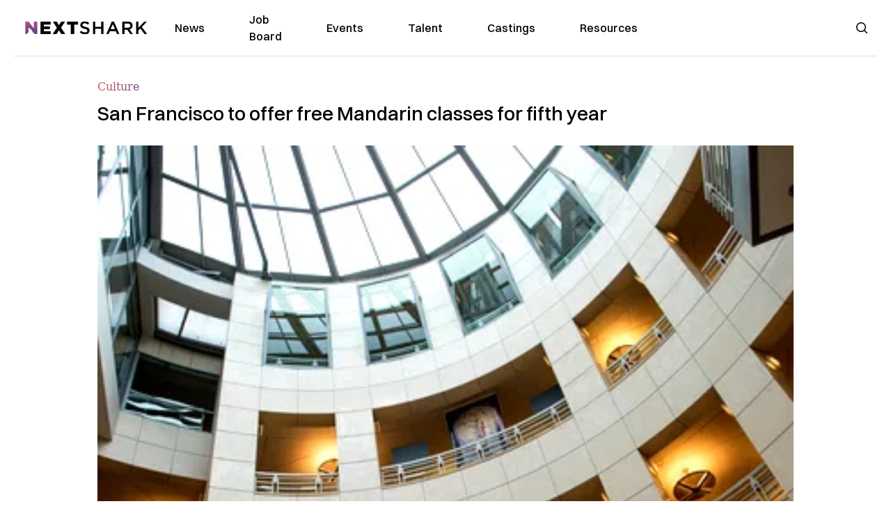

--- FILE ---
content_type: text/html; charset=utf-8
request_url: https://nextshark.com/san-francisco-free-mandarin-classes
body_size: 14470
content:
<!DOCTYPE html><html lang="en"><head><meta charSet="utf-8"/><meta name="viewport" content="width=device-width"/><meta name="msvalidate.01" content="3BE6CD44E7505CE29A57BE466E072B73" class="jsx-1789215954"/><meta name="google-site-verification" content="UA-42416856-1" class="jsx-1789215954"/><link rel="preconnect" href="https://a.pub.network/"/><link rel="preconnect" href="https://b.pub.network/"/><link rel="preconnect" href="https://c.pub.network/"/><link rel="preconnect" href="https://d.pub.network/"/><link rel="preconnect" href="https://c.amazon-adsystem.com"/><link rel="preconnect" href="https://s.amazon-adsystem.com"/><link rel="preconnect" href="https://btloader.com/"/><link rel="preconnect" href="https://api.btloader.com/"/><link rel="preconnect" href="https://confiant-integrations.global.ssl.fastly.net"/><title>San Francisco to offer free Mandarin classes for fifth year</title><meta name="description" content="The classes are part of the city’s Summer Stride program, an annual initiative featuring opportunities for learning, reading and exploration"/><link rel="canonical" href="https://nextshark.com/san-francisco-free-mandarin-classes"/><meta property="og:locale" content="en_US"/><meta property="og:type" content="article"/><meta property="og:title" content="San Francisco to offer free Mandarin classes for fifth year"/><meta property="og:description" content="The classes are part of the city’s Summer Stride program, an annual initiative featuring opportunities for learning, reading and exploration"/><meta property="og:url" content="https://nextshark.com/san-francisco-free-mandarin-classes"/><meta property="og:site_name" content="NextShark"/><meta property="article:publisher" content="http://www.facebook.com/nextshark"/><meta property="article:published_time" content="2023-06-05T20:16:30+00:00"/><meta property="og:image" content="https://data.nextshark.com/wp-content/uploads/2023/06/SF_PUBLIC_LIBRARY.jpg"/><meta property="og:image:width" content="1024"/><meta property="og:image:height" content="576"/><meta property="og:image:type" content="image/jpeg"/><meta name="author" content="Carl Samson"/><meta name="twitter:card" content="summary_large_image"/><meta name="twitter:creator" content="@nextshark"/><meta name="twitter:site" content="@nextshark"/><meta name="twitter:label1" content="Written by"/><meta name="twitter:data1" content="Carl Samson"/><meta name="twitter:label2" content="Est. reading time"/><meta name="twitter:data2" content="2 minutes"/><script type="application/ld+json" class="yoast-schema-graph">{"@context":"https://schema.org","@graph":[{"@type":"Article","@id":"https://nextshark.com/san-francisco-free-mandarin-classes#article","isPartOf":{"@id":"https://nextshark.com/san-francisco-free-mandarin-classes"},"author":[{"@id":"https://nextshark.com/#/schema/person/19d04dbf59004a14c50181869bd122dc"}],"headline":"San Francisco to offer free Mandarin classes for fifth year","datePublished":"2023-06-05T20:16:30+00:00","mainEntityOfPage":{"@id":"https://nextshark.com/san-francisco-free-mandarin-classes"},"wordCount":272,"publisher":{"@id":"https://nextshark.com/#organization"},"image":{"@id":"https://nextshark.com/san-francisco-free-mandarin-classes#primaryimage"},"thumbnailUrl":"https://data.nextshark.com/wp-content/uploads/2023/06/SF_PUBLIC_LIBRARY.jpg","keywords":["class","language","LEP","Mandarin","TECO"],"articleSection":["Culture","Education","San Francisco"],"inLanguage":"en-US","copyrightYear":"2023","copyrightHolder":{"@id":"https://nextshark.com/#organization"}},{"@type":"WebPage","@id":"https://nextshark.com/san-francisco-free-mandarin-classes","url":"https://nextshark.com/san-francisco-free-mandarin-classes","name":"San Francisco to offer free Mandarin classes for fifth year","isPartOf":{"@id":"https://nextshark.com/#website"},"primaryImageOfPage":{"@id":"https://nextshark.com/san-francisco-free-mandarin-classes#primaryimage"},"image":{"@id":"https://nextshark.com/san-francisco-free-mandarin-classes#primaryimage"},"thumbnailUrl":"https://data.nextshark.com/wp-content/uploads/2023/06/SF_PUBLIC_LIBRARY.jpg","datePublished":"2023-06-05T20:16:30+00:00","description":"The classes are part of the city’s Summer Stride program, an annual initiative featuring opportunities for learning, reading and exploration","breadcrumb":{"@id":"https://nextshark.com/san-francisco-free-mandarin-classes#breadcrumb"},"inLanguage":"en-US","potentialAction":[{"@type":"ReadAction","target":["https://nextshark.com/san-francisco-free-mandarin-classes"]}]},{"@type":"ImageObject","inLanguage":"en-US","@id":"https://nextshark.com/san-francisco-free-mandarin-classes#primaryimage","url":"https://data.nextshark.com/wp-content/uploads/2023/06/SF_PUBLIC_LIBRARY.jpg","contentUrl":"https://data.nextshark.com/wp-content/uploads/2023/06/SF_PUBLIC_LIBRARY.jpg","width":1024,"height":576,"caption":"SparkFun Electronics (CC BY 2.0)"},{"@type":"BreadcrumbList","@id":"https://nextshark.com/san-francisco-free-mandarin-classes#breadcrumb","itemListElement":[{"@type":"ListItem","position":1,"name":"Home","item":"https://nextshark.com/"},{"@type":"ListItem","position":2,"name":"Culture","item":"https://nextshark.com/culture"},{"@type":"ListItem","position":3,"name":"San Francisco to offer free Mandarin classes for fifth year"}]},{"@type":"WebSite","@id":"https://nextshark.com/#website","url":"https://nextshark.com/","name":"NextShark","description":"Asian American News and Asian News","publisher":{"@id":"https://nextshark.com/#organization"},"potentialAction":[{"@type":"SearchAction","target":{"@type":"EntryPoint","urlTemplate":"https://nextshark.com/?s={search_term_string}"},"query-input":{"@type":"PropertyValueSpecification","valueRequired":true,"valueName":"search_term_string"}}],"inLanguage":"en-US"},{"@type":"Organization","@id":"https://nextshark.com/#organization","name":"NextShark","url":"https://nextshark.com/","logo":{"@type":"ImageObject","inLanguage":"en-US","@id":"https://nextshark.com/#/schema/logo/image/","url":"https://data.nextshark.com/wp-content/uploads/2014/08/NextShark_master_logo.png","contentUrl":"https://data.nextshark.com/wp-content/uploads/2014/08/NextShark_master_logo.png","width":525,"height":619,"caption":"NextShark"},"image":{"@id":"https://nextshark.com/#/schema/logo/image/"},"sameAs":["http://www.facebook.com/nextshark","https://x.com/nextshark","http://instagram.com/nextshark"]},{"@type":"Person","@id":"https://nextshark.com/#/schema/person/19d04dbf59004a14c50181869bd122dc","name":"Carl Samson","image":{"@type":"ImageObject","inLanguage":"en-US","@id":"https://nextshark.com/#/schema/person/image/f04cbf7105da7da4e850b16933ba9886","url":"https://data.nextshark.com/wp-content/uploads/2023/08/CARLSAMSON_NEXTSHARK.jpg","contentUrl":"https://data.nextshark.com/wp-content/uploads/2023/08/CARLSAMSON_NEXTSHARK.jpg","caption":"Carl Samson"},"description":"is a Senior Editor for NextShark","url":"https://nextshark.com/author/carlsamson"}]}</script><meta name="next-head-count" content="37"/><script type="text/partytown">
                (function(c,l,a,r,i,t,y){
                    c[a]=c[a]||function(){(c[a].q=c[a].q||[]).push(arguments)};
                    t=l.createElement(r);t.async=1;t.src="https://www.clarity.ms/tag/"+i;
                    y=l.getElementsByTagName(r)[0];y.parentNode.insertBefore(t,y);
                })(window, document, "clarity", "script", "hjysgmp5fb");
              </script><link href="https://fonts.cdnfonts.com/css/switzer" rel="stylesheet"/><link rel="preload" href="/_next/static/media/7108afb8b1381ad1-s.p.woff2" as="font" type="font/woff2" crossorigin="anonymous" data-next-font="size-adjust"/><link rel="preload" href="/_next/static/media/9e82d62334b205f4-s.p.woff2" as="font" type="font/woff2" crossorigin="anonymous" data-next-font="size-adjust"/><link rel="preload" href="/_next/static/media/4c285fdca692ea22-s.p.woff2" as="font" type="font/woff2" crossorigin="anonymous" data-next-font="size-adjust"/><link rel="preload" href="/_next/static/media/eafabf029ad39a43-s.p.woff2" as="font" type="font/woff2" crossorigin="anonymous" data-next-font="size-adjust"/><link rel="preload" href="/_next/static/media/8888a3826f4a3af4-s.p.woff2" as="font" type="font/woff2" crossorigin="anonymous" data-next-font="size-adjust"/><link rel="preload" href="/_next/static/media/0484562807a97172-s.p.woff2" as="font" type="font/woff2" crossorigin="anonymous" data-next-font="size-adjust"/><link rel="preload" href="/_next/static/media/b957ea75a84b6ea7-s.p.woff2" as="font" type="font/woff2" crossorigin="anonymous" data-next-font="size-adjust"/><link rel="preload" href="/_next/static/media/7db6c35d839a711c-s.p.woff2" as="font" type="font/woff2" crossorigin="anonymous" data-next-font="size-adjust"/><link rel="preload" href="/_next/static/media/6245472ced48d3be-s.p.woff2" as="font" type="font/woff2" crossorigin="anonymous" data-next-font="size-adjust"/><link rel="preload" href="/_next/static/media/b27868729ad8c262-s.p.woff2" as="font" type="font/woff2" crossorigin="anonymous" data-next-font="size-adjust"/><link rel="preload" href="/_next/static/media/7e6a2e30184bb114-s.p.woff2" as="font" type="font/woff2" crossorigin="anonymous" data-next-font="size-adjust"/><link rel="preload" href="/_next/static/css/4d1118f4e30231e5.css" as="style"/><link rel="stylesheet" href="/_next/static/css/4d1118f4e30231e5.css" data-n-g=""/><noscript data-n-css=""></noscript><script defer="" nomodule="" src="/_next/static/chunks/polyfills-c67a75d1b6f99dc8.js"></script><script data-partytown-config="">
            partytown = {
              lib: "/_next/static/~partytown/"
            };
          </script><script data-partytown="">!(function(w,p,f,c){c=w[p]=w[p]||{};c[f]=(c[f]||[])})(window,'partytown','forward');/* Partytown 0.7.6 - MIT builder.io */
!function(t,e,n,i,r,o,a,d,s,c,p,l){function u(){l||(l=1,"/"==(a=(o.lib||"/~partytown/")+(o.debug?"debug/":""))[0]&&(s=e.querySelectorAll('script[type="text/partytown"]'),i!=t?i.dispatchEvent(new CustomEvent("pt1",{detail:t})):(d=setTimeout(f,1e4),e.addEventListener("pt0",w),r?h(1):n.serviceWorker?n.serviceWorker.register(a+(o.swPath||"partytown-sw.js"),{scope:a}).then((function(t){t.active?h():t.installing&&t.installing.addEventListener("statechange",(function(t){"activated"==t.target.state&&h()}))}),console.error):f())))}function h(t){c=e.createElement(t?"script":"iframe"),t||(c.setAttribute("style","display:block;width:0;height:0;border:0;visibility:hidden"),c.setAttribute("aria-hidden",!0)),c.src=a+"partytown-"+(t?"atomics.js?v=0.7.6":"sandbox-sw.html?"+Date.now()),e.body.appendChild(c)}function f(n,r){for(w(),i==t&&(o.forward||[]).map((function(e){delete t[e.split(".")[0]]})),n=0;n<s.length;n++)(r=e.createElement("script")).innerHTML=s[n].innerHTML,e.head.appendChild(r);c&&c.parentNode.removeChild(c)}function w(){clearTimeout(d)}o=t.partytown||{},i==t&&(o.forward||[]).map((function(e){p=t,e.split(".").map((function(e,n,i){p=p[i[n]]=n+1<i.length?"push"==i[n+1]?[]:p[i[n]]||{}:function(){(t._ptf=t._ptf||[]).push(i,arguments)}}))})),"complete"==e.readyState?u():(t.addEventListener("DOMContentLoaded",u),t.addEventListener("load",u))}(window,document,navigator,top,window.crossOriginIsolated);</script><script src="/js/quantcast.js" id="quantcast-consent" type="text/partytown" data-nscript="worker"></script><script src="/js/meta.js" id="meta-pixel" type="text/partytown" data-nscript="worker"></script><script src="https://www.googletagmanager.com/gtag/js?id=UA-42416856-1" id="google-tag-manager" type="text/partytown" data-nscript="worker"></script><script src="/js/gtag.js" id="gtag" type="text/partytown" data-nscript="worker"></script><script src="/js/trinityplayer.js" id="trinityplayer" type="text/partytown" data-nscript="worker"></script><script src="/_next/static/chunks/webpack-3c1695d98c928cf9.js" defer=""></script><script src="/_next/static/chunks/framework-fee8a7e75612eda8.js" defer=""></script><script src="/_next/static/chunks/main-e7b4337012efd173.js" defer=""></script><script src="/_next/static/chunks/pages/_app-c0b0c5f09df92712.js" defer=""></script><script src="/_next/static/chunks/1664-7246e58924eb0118.js" defer=""></script><script src="/_next/static/chunks/5675-31dd948da88eab78.js" defer=""></script><script src="/_next/static/chunks/3965-1c5ef1af0465649b.js" defer=""></script><script src="/_next/static/chunks/8159-423f613ae9983506.js" defer=""></script><script src="/_next/static/chunks/1460-d04d4ecb98a43e4f.js" defer=""></script><script src="/_next/static/chunks/4920-bdc0f74b6be4ce6c.js" defer=""></script><script src="/_next/static/chunks/5935-0cdbb649965324a8.js" defer=""></script><script src="/_next/static/chunks/8525-c0dbf894eb6fbdc0.js" defer=""></script><script src="/_next/static/chunks/1852-28394e823b258057.js" defer=""></script><script src="/_next/static/chunks/9803-5f42d617dba25474.js" defer=""></script><script src="/_next/static/chunks/5334-682f167465c11757.js" defer=""></script><script src="/_next/static/chunks/9860-3eeec5bf7e8405b2.js" defer=""></script><script src="/_next/static/chunks/6167-c49c6563743bb12b.js" defer=""></script><script src="/_next/static/chunks/9850-36362b4b847eee02.js" defer=""></script><script src="/_next/static/chunks/pages/%5B...uri%5D-096b799c0d582c87.js" defer=""></script><script src="/_next/static/l05lJ48FHlMvRCTUMbE8j/_buildManifest.js" defer=""></script><script src="/_next/static/l05lJ48FHlMvRCTUMbE8j/_ssgManifest.js" defer=""></script><style id="__jsx-1789215954">:root{--font-poppins:'__Poppins_2dbf9b', '__Poppins_Fallback_2dbf9b';--font-dmsans:'__DM_Sans_99eb74', '__DM_Sans_Fallback_99eb74';--font-switzer:'Switzer', sans-serif}</style></head><body><div id="__next"><script>!function(){try{var d=document.documentElement,c=d.classList;c.remove('light','dark');var e=localStorage.getItem('theme');if('system'===e||(!e&&true)){var t='(prefers-color-scheme: dark)',m=window.matchMedia(t);if(m.media!==t||m.matches){d.style.colorScheme = 'dark';c.add('dark')}else{d.style.colorScheme = 'light';c.add('light')}}else if(e){c.add(e|| '')}if(e==='light'||e==='dark')d.style.colorScheme=e}catch(e){}}()</script><noscript><div class="hidden"><img src="//pixel.quantserve.com/pixel/p-T_nHPwjEM4AMW.gif" border="0" height="1" width="1" alt="Quantcast"/><img height="1" width="1" src="https://www.facebook.com/tr?id=192482117963803&amp;ev=PageView&amp;noscript=1"/></div></noscript><div class="/80 sticky top-0 z-50  bg-white/80 backdrop-blur-[5px] backdrop-filter  sc:px-5" data-headlessui-state=""><div class="_max-w-full mx-auto flex items-center justify-center border-b-[1px] border-[#DDDDDD]  "><div class="_flex-none _justify-between flex w-full max-w-7xl items-center px-4 py-4 lg:space-x-10 2xl:max-w-screen-2xl"><div class="_justify-start order-first flex min-h-[18px] w-full md:min-h-[24px] lg:w-[300px] "><span class="sr-only">NextShark</span><a href="/"><img alt="NextShark.com" loading="lazy" width="225" height="24" decoding="async" data-nimg="1" class="h-[18px] w-[171px] md:h-[24px] md:w-[225px]" style="color:transparent" srcSet="/logo.svg?width=256&amp;auto_optimize=medium&amp;quality=85 1x, /logo.svg?width=640&amp;auto_optimize=medium&amp;quality=85 2x" src="/logo.svg?width=640&amp;auto_optimize=medium&amp;quality=85"/></a></div><div class="order-last -my-2 -mr-2 lg:hidden"><button class="_items-center _justify-center inline-flex rounded-md  p-2 text-gray-400 hover:bg-gray-100 hover:text-gray-500 focus:outline-none " type="button" aria-expanded="false" data-headlessui-state=""><span class="sr-only">Open menu</span><svg xmlns="http://www.w3.org/2000/svg" fill="none" viewBox="0 0 24 24" stroke-width="1.5" stroke="currentColor" aria-hidden="true" data-slot="icon" class="h-6 w-6 text-black"><path stroke-linecap="round" stroke-linejoin="round" d="M3.75 6.75h16.5M3.75 12h16.5m-16.5 5.25h16.5"></path></svg></button></div><div class="flex w-full items-center justify-center xl:pr-[160px]"><div class="w-auto"><nav class="hidden flex-1 items-center space-x-16 lg:flex"><a aria-label="link to News" class="text-base font-medium text-black hover:text-gray-900 lg:text-base" href="/">News</a><a aria-label="link to Job Board" class="text-base font-medium text-black hover:text-gray-900 lg:text-base" href="/community/jobs">Job Board</a><a aria-label="link to Events" class="text-base font-medium text-black hover:text-gray-900 lg:text-base" href="/community/events">Events</a><a aria-label="link to Talent" class="text-base font-medium text-black hover:text-gray-900 lg:text-base" href="/community/talent">Talent</a><a aria-label="link to Castings" class="text-base font-medium text-black hover:text-gray-900 lg:text-base" href="/community/castings">Castings</a><a aria-label="link to Resources" class="text-base font-medium text-black hover:text-gray-900 lg:text-base" href="/resources">Resources</a></nav><div hidden="" style="position:fixed;top:1px;left:1px;width:1px;height:0;padding:0;margin:-1px;overflow:hidden;clip:rect(0, 0, 0, 0);white-space:nowrap;border-width:0;display:none"></div></div></div><div class="_space-x-4 justsify-end  flex items-center px-2 pr-5 lg:ml-6 lg:w-[200px]"><div class="mr-2 flex h-[40px] w-full items-center justify-end "><div class="flex w-full justify-end pr-5 md:pr-0"><div></div></div></div></div></div></div></div><div hidden="" style="position:fixed;top:1px;left:1px;width:1px;height:0;padding:0;margin:-1px;overflow:hidden;clip:rect(0, 0, 0, 0);white-space:nowrap;border-width:0;display:none"></div><div class="mb-10 flex justify-center md:container s:!p-0"><div class="s:!m-0 lg:w-[1000px] lg:pt-8"><div class="w-full"><div class="article-content grid auto-rows-auto grid-cols-3 gap-x-10"><div class="col-span-3 mx-5 mb-3 hidden h-[30px] md:block lg:mx-0 lg:mb-0"><div class="mb-0 lg:mb-3 lg:mt-0"><span class="category-gradient text-[12px] text-base"></span></div></div><div class="col-span-3 row-start-2 mx-5 lg:row-start-auto lg:mx-0 lg:mb-4 "><h1 class="font-dmsans font-medium text-black s:mb-[20px] s:mt-[20px] md:text-[28px] text-4xl">San Francisco to offer free Mandarin classes for fifth year</h1></div><div class="col-span-3 row-start-3 mb-3 lg:row-start-auto lg:mb-0"><figure class="relative mb-[18px] w-full md:mb-[25px] md:mt-[10px]"><div class="relative"><img alt="San Francisco to offer free Mandarin classes for fifth year" loading="eager" width="886" height="500" decoding="async" data-nimg="1" class="w-full" style="color:transparent;display:block;position:absolute" sizes="(max-width: 640px) 35vw, (max-width: 768px) 50vw, (max-width: 1280px) 30vw, 40vw" srcSet="https://nextshark.b-cdn.net/wp-content/uploads/2023/06/SF_PUBLIC_LIBRARY.jpg?width=256&amp;auto_optimize=medium&amp;quality=85&amp;blur=80 256w, https://nextshark.b-cdn.net/wp-content/uploads/2023/06/SF_PUBLIC_LIBRARY.jpg?width=384&amp;auto_optimize=medium&amp;quality=85&amp;blur=80 384w, https://nextshark.b-cdn.net/wp-content/uploads/2023/06/SF_PUBLIC_LIBRARY.jpg?width=640&amp;auto_optimize=medium&amp;quality=85&amp;blur=80 640w, https://nextshark.b-cdn.net/wp-content/uploads/2023/06/SF_PUBLIC_LIBRARY.jpg?width=768&amp;auto_optimize=medium&amp;quality=85&amp;blur=80 768w, https://nextshark.b-cdn.net/wp-content/uploads/2023/06/SF_PUBLIC_LIBRARY.jpg?width=1024&amp;auto_optimize=medium&amp;quality=85&amp;blur=80 1024w, https://nextshark.b-cdn.net/wp-content/uploads/2023/06/SF_PUBLIC_LIBRARY.jpg?width=1280&amp;auto_optimize=medium&amp;quality=85&amp;blur=80 1280w, https://nextshark.b-cdn.net/wp-content/uploads/2023/06/SF_PUBLIC_LIBRARY.jpg?width=1536&amp;auto_optimize=medium&amp;quality=85&amp;blur=80 1536w" src="https://nextshark.b-cdn.net/wp-content/uploads/2023/06/SF_PUBLIC_LIBRARY.jpg?width=1536&amp;auto_optimize=medium&amp;quality=85&amp;blur=80"/><img alt="San Francisco to offer free Mandarin classes for fifth year" loading="eager" width="886" height="500" decoding="async" data-nimg="1" class="w-full" style="color:transparent" sizes="(max-width: 640px) 35vw, (max-width: 768px) 50vw, (max-width: 1280px) 30vw, 40vw" srcSet="https://nextshark.b-cdn.net/wp-content/uploads/2023/06/SF_PUBLIC_LIBRARY.jpg?width=256&amp;auto_optimize=medium&amp;quality=85 256w, https://nextshark.b-cdn.net/wp-content/uploads/2023/06/SF_PUBLIC_LIBRARY.jpg?width=384&amp;auto_optimize=medium&amp;quality=85 384w, https://nextshark.b-cdn.net/wp-content/uploads/2023/06/SF_PUBLIC_LIBRARY.jpg?width=640&amp;auto_optimize=medium&amp;quality=85 640w, https://nextshark.b-cdn.net/wp-content/uploads/2023/06/SF_PUBLIC_LIBRARY.jpg?width=768&amp;auto_optimize=medium&amp;quality=85 768w, https://nextshark.b-cdn.net/wp-content/uploads/2023/06/SF_PUBLIC_LIBRARY.jpg?width=1024&amp;auto_optimize=medium&amp;quality=85 1024w, https://nextshark.b-cdn.net/wp-content/uploads/2023/06/SF_PUBLIC_LIBRARY.jpg?width=1280&amp;auto_optimize=medium&amp;quality=85 1280w, https://nextshark.b-cdn.net/wp-content/uploads/2023/06/SF_PUBLIC_LIBRARY.jpg?width=1536&amp;auto_optimize=medium&amp;quality=85 1536w" src="https://nextshark.b-cdn.net/wp-content/uploads/2023/06/SF_PUBLIC_LIBRARY.jpg?width=1536&amp;auto_optimize=medium&amp;quality=85"/></div><figcaption class="z-90 absolute bottom-0 float-left max-w-sm truncate bg-black/40 px-1 text-sm text-zinc-300 sm:max-w-xl">SparkFun Electronics (CC BY 2.0)
</figcaption></figure><div class="my-8 w-full items-center justify-center lg:flex"></div></div><div class="col-span-3 col-start-1 row-start-1 mx-5  block md:mx-0 md:mb-0 lg:col-span-1 lg:row-start-4 lg:mb-3"><div class="mb-[5px] mt-[20px] flex flex-wrap items-center justify-between text-sm md:mb-[23px] md:mt-[10px] md:text-base"><div class="flex items-center gap-x-2"><div class="flex gap-3"><div class="flex items-center space-x-3 "><a href="/author/carlsamson"><img alt="Carl Samson" loading="lazy" width="50" height="50" decoding="async" data-nimg="1" class="rounded-full" style="color:transparent" srcSet="https://nextshark.b-cdn.net/wp-content/uploads/2023/08/CARLSAMSON_NEXTSHARK.jpg?width=64&amp;auto_optimize=medium&amp;quality=85 1x, https://nextshark.b-cdn.net/wp-content/uploads/2023/08/CARLSAMSON_NEXTSHARK.jpg?width=128&amp;auto_optimize=medium&amp;quality=85 2x" src="https://nextshark.b-cdn.net/wp-content/uploads/2023/08/CARLSAMSON_NEXTSHARK.jpg?width=128&amp;auto_optimize=medium&amp;quality=85"/></a><div class="block text-left text-[12px]"><div class="leading-none">By<!-- --> <span class="font-bold"><a href="/author/carlsamson">Carl Samson</a></span></div><div></div></div></div></div></div></div></div><div class="col-span-3 mx-5 block lg:col-span-1 lg:col-start-1 lg:row-start-6 lg:mx-0"><div class="trinityAudioPlaceholder"></div><div class="my-8 w-full items-center justify-center lg:flex lg:flex-col"><div><div class="mx-auto flex flex-col justify-center text-center" id="nextshark_com_hp_right_rail_4"></div></div></div></div><div class="col-span-3 mx-5 text-base leading-[24px] lg:col-span-2  lg:row-span-5 lg:mx-0"><div class="s:py-[15px] lg:mb-[21px]"><span key='123'>San Francisco’s public </span>libraries are offering free Mandarin classes for adults and children this summer.</div>
<div class="s:pt-[15px] lg:mb-[21px]"><b>Key details:</b><span> The classes <a href="https://www.sfexaminer.com/culture/literature/these-sf-library-branches-will-offer-free-mandarin-courses/article_fa96c6e0-ffd7-11ed-97a1-435a22cdb8f1.html?utm_medium=social&amp;utm_source=facebook&amp;utm_campaign=user-share&amp;fbclid=IwAR1SzOsLD4F7yekBW8dSpKMuoR2zN7BbVzlP4n4Wp6__b_aCzcYcktoxLjM&amp;mibextid=Zxz2cZ" class="text-[#A1557C] underline">will be offered</a> in 10 branches of the San Francisco Public Library</span><span>. Adult classes will be held in Excelsior, Golden Gate Valley, Richmond and Visitacion Valley branches, while children’s classes will be available in Anza, Ingleside, Marina, Portola, West Portal and the Main Library’s children’s center.</span></div>
<div class="s:pt-[15px] lg:mb-[21px]"><span>Some beginner’s classes </span><a href="https://sfpl.org/events/#!/filters?field_event_topic_target_id=502" class="text-[#A1557C] underline"><span>start</span></a><span> on June 10. Each branch will reportedly hold weekly classes.</span></div>
<div class="s:pt-[15px] lg:mb-[21px]"><span>There is no prerequisite for joining the classes, which will be led by instructors from around the Bay Area. Those who complete 20 hours will receive a book tote designed by artist K-Fai Steele.</span></div>
<div><div class="" id="nextshark_com_incontent_banner_2"></div></div><div class="s:pt-[15px] lg:mb-[21px]"><b>Why it’s being done: </b><span>Around 149,000 San Francisco residents reportedly speak a form of Chinese. Alongside Cantonese, Mandarin is considered one of San Francisco’s Chinese </span><a href="https://sf.gov/data/san-francisco-language-diversity-data" class="text-[#A1557C] underline"><span>“threshold languages,”</span></a><span> which are designated once the city houses 10,000 Limited English Proficient residents who share a particular language.</span></div>
<div class="s:pt-[15px] lg:mb-[21px]"><span>The library classes are now in their fifth year. They are held in partnership with the Education Division of the Taipei Economic and Cultural Office, which serves as Taiwan’s alternative diplomatic mission or de facto embassy/consulate in cities that have formal ties with Beijing.</span></div>
<div class="s:pt-[15px] lg:mb-[21px]"><span>The classes are also part of San Francisco’s Summer Stride program. The annual initiative features opportunities for learning, reading and exploration.</span></div>
<div><div class="" id="nextshark_com_incontent_banner_3"></div></div><div class="s:pt-[15px] lg:mb-[21px]"><b>How to sign up: </b><span>All classes are drop-in and do not require registration. For more information, head over to the San Francisco Public Library’s </span><a href="https://sfpl.org/events/" class="text-[#A1557C] underline"><span>official website</span></a><span>. Questions may be addressed to <a href="/cdn-cgi/l/email-protection" class="__cf_email__" data-cfemail="9eedf8eef2fdeeeedeedf8eef2b0f1ecf9">[email&#160;protected]</a>. </span></div>
<div id="comment_section" class="hidden lg:block"><div><div class="mb-4 border-b pb-2 text-lg">Share this Article</div><div class="flex gap-2"><div><button aria-label="facebook" class="react-share__ShareButton" style="background-color:transparent;border:none;padding:0;font:inherit;color:inherit;cursor:pointer"><img alt="Love" loading="lazy" width="34" height="34" decoding="async" data-nimg="1" style="color:transparent" srcSet="/SVG/socials/fb.svg?width=48&amp;auto_optimize=medium&amp;quality=85 1x, /SVG/socials/fb.svg?width=96&amp;auto_optimize=medium&amp;quality=85 2x" src="/SVG/socials/fb.svg?width=96&amp;auto_optimize=medium&amp;quality=85"/></button></div><div><button aria-label="twitter" class="react-share__ShareButton" style="background-color:transparent;border:none;padding:0;font:inherit;color:inherit;cursor:pointer"><img alt="Facebook" loading="lazy" width="34" height="34" decoding="async" data-nimg="1" style="color:transparent" srcSet="/SVG/socials/twitter.svg?width=48&amp;auto_optimize=medium&amp;quality=85 1x, /SVG/socials/twitter.svg?width=96&amp;auto_optimize=medium&amp;quality=85 2x" src="/SVG/socials/twitter.svg?width=96&amp;auto_optimize=medium&amp;quality=85"/></button></div><div><button aria-label="linkedin" class="react-share__ShareButton" style="background-color:transparent;border:none;padding:0;font:inherit;color:inherit;cursor:pointer"><img alt="Linkedin" loading="lazy" width="34" height="34" decoding="async" data-nimg="1" style="color:transparent" srcSet="/SVG/socials/linkedin.svg?width=48&amp;auto_optimize=medium&amp;quality=85 1x, /SVG/socials/linkedin.svg?width=96&amp;auto_optimize=medium&amp;quality=85 2x" src="/SVG/socials/linkedin.svg?width=96&amp;auto_optimize=medium&amp;quality=85"/></button></div><div><button aria-label="email" class="react-share__ShareButton" style="background-color:transparent;border:none;padding:0;font:inherit;color:inherit;cursor:pointer"><img alt="Mail" loading="lazy" width="34" height="34" decoding="async" data-nimg="1" style="color:transparent" srcSet="/SVG/socials/mail.svg?width=48&amp;auto_optimize=medium&amp;quality=85 1x, /SVG/socials/mail.svg?width=96&amp;auto_optimize=medium&amp;quality=85 2x" src="/SVG/socials/mail.svg?width=96&amp;auto_optimize=medium&amp;quality=85"/></button></div><div><div class="cursor-pointer"><button aria-label="twitter" class="react-share__ShareButton" style="background-color:transparent;border:none;padding:0;font:inherit;color:inherit;cursor:pointer"><img alt="Web Link" loading="lazy" width="34" height="34" decoding="async" data-nimg="1" style="color:transparent" srcSet="/SVG/socials/link.svg?width=48&amp;auto_optimize=medium&amp;quality=85 1x, /SVG/socials/link.svg?width=96&amp;auto_optimize=medium&amp;quality=85 2x" src="/SVG/socials/link.svg?width=96&amp;auto_optimize=medium&amp;quality=85"/></button></div></div></div></div></div><div></div></div><div class="col-span-3 col-start-1 mx-5 my-5 lg:col-span-1 lg:row-start-5 lg:mx-0"><div><div class="mb-4 border-b pb-2 text-lg">Share this Article</div><div class="flex gap-2"><div><button aria-label="facebook" class="react-share__ShareButton" style="background-color:transparent;border:none;padding:0;font:inherit;color:inherit;cursor:pointer"><img alt="Love" loading="lazy" width="34" height="34" decoding="async" data-nimg="1" style="color:transparent" srcSet="/SVG/socials/fb.svg?width=48&amp;auto_optimize=medium&amp;quality=85 1x, /SVG/socials/fb.svg?width=96&amp;auto_optimize=medium&amp;quality=85 2x" src="/SVG/socials/fb.svg?width=96&amp;auto_optimize=medium&amp;quality=85"/></button></div><div><button aria-label="twitter" class="react-share__ShareButton" style="background-color:transparent;border:none;padding:0;font:inherit;color:inherit;cursor:pointer"><img alt="Facebook" loading="lazy" width="34" height="34" decoding="async" data-nimg="1" style="color:transparent" srcSet="/SVG/socials/twitter.svg?width=48&amp;auto_optimize=medium&amp;quality=85 1x, /SVG/socials/twitter.svg?width=96&amp;auto_optimize=medium&amp;quality=85 2x" src="/SVG/socials/twitter.svg?width=96&amp;auto_optimize=medium&amp;quality=85"/></button></div><div><button aria-label="linkedin" class="react-share__ShareButton" style="background-color:transparent;border:none;padding:0;font:inherit;color:inherit;cursor:pointer"><img alt="Linkedin" loading="lazy" width="34" height="34" decoding="async" data-nimg="1" style="color:transparent" srcSet="/SVG/socials/linkedin.svg?width=48&amp;auto_optimize=medium&amp;quality=85 1x, /SVG/socials/linkedin.svg?width=96&amp;auto_optimize=medium&amp;quality=85 2x" src="/SVG/socials/linkedin.svg?width=96&amp;auto_optimize=medium&amp;quality=85"/></button></div><div><button aria-label="email" class="react-share__ShareButton" style="background-color:transparent;border:none;padding:0;font:inherit;color:inherit;cursor:pointer"><img alt="Mail" loading="lazy" width="34" height="34" decoding="async" data-nimg="1" style="color:transparent" srcSet="/SVG/socials/mail.svg?width=48&amp;auto_optimize=medium&amp;quality=85 1x, /SVG/socials/mail.svg?width=96&amp;auto_optimize=medium&amp;quality=85 2x" src="/SVG/socials/mail.svg?width=96&amp;auto_optimize=medium&amp;quality=85"/></button></div><div><div class="cursor-pointer"><button aria-label="twitter" class="react-share__ShareButton" style="background-color:transparent;border:none;padding:0;font:inherit;color:inherit;cursor:pointer"><img alt="Web Link" loading="lazy" width="34" height="34" decoding="async" data-nimg="1" style="color:transparent" srcSet="/SVG/socials/link.svg?width=48&amp;auto_optimize=medium&amp;quality=85 1x, /SVG/socials/link.svg?width=96&amp;auto_optimize=medium&amp;quality=85 2x" src="/SVG/socials/link.svg?width=96&amp;auto_optimize=medium&amp;quality=85"/></button></div></div></div></div><div class="my-8  flex w-full items-center justify-center lg:hidden"><div><div class="mx-auto justify-center text-center" id="nextshark_com_hp_right_rail_6"></div></div></div></div><div class="article-content col-span-3 mx-5 lg:col-span-1 lg:mx-0"><div data-openweb-ad="true" data-row="1" data-column="1"></div><div class="sticky  top-24 my-8 hidden w-full items-center justify-center lg:flex lg:flex-col"><div><div class="text-red mx-auto flex flex-col justify-center text-center" id="nextshark_com_art_right_rail_3"></div></div></div></div></div></div></div></div><div class="flex justify-center bg-[#FAFAFA] px-5 py-10 lg:px-0"><div class="lg:w-[1000px]"><div class="grid auto-rows-auto grid-cols-3 gap-x-10 gap-y-5 lg:gap-y-0"><div class="col-span-3 lg:col-span-2"><div><div class="mb-7 border-b font-medium md:text-[36px]"><div class="mb-6"><div class="mb-5 font-medium text-[20px] lg:text-[28px]">More Like This</div><img alt="NextShark.com" loading="lazy" width="89" height="3" decoding="async" data-nimg="1" class="h-[3px] w-[89px] sm:h-5" style="color:transparent" srcSet="/img/headlinebar.svg?width=96&amp;auto_optimize=medium&amp;quality=85 1x, /img/headlinebar.svg?width=256&amp;auto_optimize=medium&amp;quality=85 2x" src="/img/headlinebar.svg?width=256&amp;auto_optimize=medium&amp;quality=85"/></div></div><div><div class="mb-7 border-b pb-7"><a aria-label="‘You don’t want to take my money, do you?’: Mandarin-speaking rabbi fights antisemitism on China’s TikTok" class="group lg:block" href="/american-rabbi-fights-antisemitism"><div class="flex items-center space-x-5 "><div class="w-5/12 lg:w-4/12"><div class="relative"><img alt="" loading="lazy" width="738" height="415" decoding="async" data-nimg="1" class="w-full rounded" style="color:transparent;display:block;position:absolute" sizes="(max-width: 640px) 30vw, (max-width: 768px) 30vw, (max-width: 1024px) 30vw, (max-width: 1280px) 20vw, 20vw" srcSet="https://nextshark.b-cdn.net/wp-content/uploads/2022/08/rabbichina.jpg?width=128&amp;auto_optimize=medium&amp;quality=85&amp;aspect_ratio=3:2&amp;blur=80 128w, https://nextshark.b-cdn.net/wp-content/uploads/2022/08/rabbichina.jpg?width=256&amp;auto_optimize=medium&amp;quality=85&amp;aspect_ratio=3:2&amp;blur=80 256w, https://nextshark.b-cdn.net/wp-content/uploads/2022/08/rabbichina.jpg?width=384&amp;auto_optimize=medium&amp;quality=85&amp;aspect_ratio=3:2&amp;blur=80 384w, https://nextshark.b-cdn.net/wp-content/uploads/2022/08/rabbichina.jpg?width=640&amp;auto_optimize=medium&amp;quality=85&amp;aspect_ratio=3:2&amp;blur=80 640w, https://nextshark.b-cdn.net/wp-content/uploads/2022/08/rabbichina.jpg?width=768&amp;auto_optimize=medium&amp;quality=85&amp;aspect_ratio=3:2&amp;blur=80 768w, https://nextshark.b-cdn.net/wp-content/uploads/2022/08/rabbichina.jpg?width=1024&amp;auto_optimize=medium&amp;quality=85&amp;aspect_ratio=3:2&amp;blur=80 1024w, https://nextshark.b-cdn.net/wp-content/uploads/2022/08/rabbichina.jpg?width=1280&amp;auto_optimize=medium&amp;quality=85&amp;aspect_ratio=3:2&amp;blur=80 1280w, https://nextshark.b-cdn.net/wp-content/uploads/2022/08/rabbichina.jpg?width=1536&amp;auto_optimize=medium&amp;quality=85&amp;aspect_ratio=3:2&amp;blur=80 1536w" src="https://nextshark.b-cdn.net/wp-content/uploads/2022/08/rabbichina.jpg?width=1536&amp;auto_optimize=medium&amp;quality=85&amp;aspect_ratio=3:2&amp;blur=80"/><img alt="" loading="lazy" width="738" height="415" decoding="async" data-nimg="1" class="w-full rounded" style="color:transparent" sizes="(max-width: 640px) 30vw, (max-width: 768px) 30vw, (max-width: 1024px) 30vw, (max-width: 1280px) 20vw, 20vw" srcSet="https://nextshark.b-cdn.net/wp-content/uploads/2022/08/rabbichina.jpg?width=128&amp;auto_optimize=medium&amp;quality=85&amp;aspect_ratio=3:2 128w, https://nextshark.b-cdn.net/wp-content/uploads/2022/08/rabbichina.jpg?width=256&amp;auto_optimize=medium&amp;quality=85&amp;aspect_ratio=3:2 256w, https://nextshark.b-cdn.net/wp-content/uploads/2022/08/rabbichina.jpg?width=384&amp;auto_optimize=medium&amp;quality=85&amp;aspect_ratio=3:2 384w, https://nextshark.b-cdn.net/wp-content/uploads/2022/08/rabbichina.jpg?width=640&amp;auto_optimize=medium&amp;quality=85&amp;aspect_ratio=3:2 640w, https://nextshark.b-cdn.net/wp-content/uploads/2022/08/rabbichina.jpg?width=768&amp;auto_optimize=medium&amp;quality=85&amp;aspect_ratio=3:2 768w, https://nextshark.b-cdn.net/wp-content/uploads/2022/08/rabbichina.jpg?width=1024&amp;auto_optimize=medium&amp;quality=85&amp;aspect_ratio=3:2 1024w, https://nextshark.b-cdn.net/wp-content/uploads/2022/08/rabbichina.jpg?width=1280&amp;auto_optimize=medium&amp;quality=85&amp;aspect_ratio=3:2 1280w, https://nextshark.b-cdn.net/wp-content/uploads/2022/08/rabbichina.jpg?width=1536&amp;auto_optimize=medium&amp;quality=85&amp;aspect_ratio=3:2 1536w" src="https://nextshark.b-cdn.net/wp-content/uploads/2022/08/rabbichina.jpg?width=1536&amp;auto_optimize=medium&amp;quality=85&amp;aspect_ratio=3:2"/></div></div><div class="w-7/12 lg:w-8/12  lg:pl-5"><div class="w-full pr-[10px] text-left lg:w-[55%] lg:w-full lg:pr-[0px]"><div class="mb-4 mt-5 lg:mt-0"><span class="category-gradient text-[12px]">China</span></div><h2 class="mb-3 text-[18px] font-medium leading-6 md:text-[20px] md:leading-7 lg:text-[20px] lg:leading-8">‘You don’t want to take my money, do you?’: Mandarin-speaking rabbi fights antisemitism on China’s TikTok</h2><div class="flex gap-1 lowercase text-fuchsia underline">3 MIN READ<img alt="Close" loading="lazy" width="22" height="22" decoding="async" data-nimg="1" class="h-[18px] w-[18px] lg:h-[22px] lg:h-[22px]" style="color:transparent" srcSet="/SVG/arrow-right-icon.svg?width=32&amp;auto_optimize=medium&amp;quality=85 1x, /SVG/arrow-right-icon.svg?width=48&amp;auto_optimize=medium&amp;quality=85 2x" src="/SVG/arrow-right-icon.svg?width=48&amp;auto_optimize=medium&amp;quality=85"/></div></div></div></div></a></div><div class="mb-7 border-b pb-7"><a aria-label="‘Mandarin is not an easy language’: Simu Liu explains his criticism of ‘Moon Knight’" class="group lg:block" href="/simu-liu-mandarin-criticism"><div class="flex items-center space-x-5 "><div class="w-5/12 lg:w-4/12"><div class="relative"><img alt="" loading="lazy" width="738" height="415" decoding="async" data-nimg="1" class="w-full rounded" style="color:transparent;display:block;position:absolute" sizes="(max-width: 640px) 30vw, (max-width: 768px) 30vw, (max-width: 1024px) 30vw, (max-width: 1280px) 20vw, 20vw" srcSet="https://nextshark.b-cdn.net/wp-content/uploads/2022/05/SIMULIUMOONKNIGHT.png?width=128&amp;auto_optimize=medium&amp;quality=85&amp;aspect_ratio=3:2&amp;blur=80 128w, https://nextshark.b-cdn.net/wp-content/uploads/2022/05/SIMULIUMOONKNIGHT.png?width=256&amp;auto_optimize=medium&amp;quality=85&amp;aspect_ratio=3:2&amp;blur=80 256w, https://nextshark.b-cdn.net/wp-content/uploads/2022/05/SIMULIUMOONKNIGHT.png?width=384&amp;auto_optimize=medium&amp;quality=85&amp;aspect_ratio=3:2&amp;blur=80 384w, https://nextshark.b-cdn.net/wp-content/uploads/2022/05/SIMULIUMOONKNIGHT.png?width=640&amp;auto_optimize=medium&amp;quality=85&amp;aspect_ratio=3:2&amp;blur=80 640w, https://nextshark.b-cdn.net/wp-content/uploads/2022/05/SIMULIUMOONKNIGHT.png?width=768&amp;auto_optimize=medium&amp;quality=85&amp;aspect_ratio=3:2&amp;blur=80 768w, https://nextshark.b-cdn.net/wp-content/uploads/2022/05/SIMULIUMOONKNIGHT.png?width=1024&amp;auto_optimize=medium&amp;quality=85&amp;aspect_ratio=3:2&amp;blur=80 1024w, https://nextshark.b-cdn.net/wp-content/uploads/2022/05/SIMULIUMOONKNIGHT.png?width=1280&amp;auto_optimize=medium&amp;quality=85&amp;aspect_ratio=3:2&amp;blur=80 1280w, https://nextshark.b-cdn.net/wp-content/uploads/2022/05/SIMULIUMOONKNIGHT.png?width=1536&amp;auto_optimize=medium&amp;quality=85&amp;aspect_ratio=3:2&amp;blur=80 1536w" src="https://nextshark.b-cdn.net/wp-content/uploads/2022/05/SIMULIUMOONKNIGHT.png?width=1536&amp;auto_optimize=medium&amp;quality=85&amp;aspect_ratio=3:2&amp;blur=80"/><img alt="" loading="lazy" width="738" height="415" decoding="async" data-nimg="1" class="w-full rounded" style="color:transparent" sizes="(max-width: 640px) 30vw, (max-width: 768px) 30vw, (max-width: 1024px) 30vw, (max-width: 1280px) 20vw, 20vw" srcSet="https://nextshark.b-cdn.net/wp-content/uploads/2022/05/SIMULIUMOONKNIGHT.png?width=128&amp;auto_optimize=medium&amp;quality=85&amp;aspect_ratio=3:2 128w, https://nextshark.b-cdn.net/wp-content/uploads/2022/05/SIMULIUMOONKNIGHT.png?width=256&amp;auto_optimize=medium&amp;quality=85&amp;aspect_ratio=3:2 256w, https://nextshark.b-cdn.net/wp-content/uploads/2022/05/SIMULIUMOONKNIGHT.png?width=384&amp;auto_optimize=medium&amp;quality=85&amp;aspect_ratio=3:2 384w, https://nextshark.b-cdn.net/wp-content/uploads/2022/05/SIMULIUMOONKNIGHT.png?width=640&amp;auto_optimize=medium&amp;quality=85&amp;aspect_ratio=3:2 640w, https://nextshark.b-cdn.net/wp-content/uploads/2022/05/SIMULIUMOONKNIGHT.png?width=768&amp;auto_optimize=medium&amp;quality=85&amp;aspect_ratio=3:2 768w, https://nextshark.b-cdn.net/wp-content/uploads/2022/05/SIMULIUMOONKNIGHT.png?width=1024&amp;auto_optimize=medium&amp;quality=85&amp;aspect_ratio=3:2 1024w, https://nextshark.b-cdn.net/wp-content/uploads/2022/05/SIMULIUMOONKNIGHT.png?width=1280&amp;auto_optimize=medium&amp;quality=85&amp;aspect_ratio=3:2 1280w, https://nextshark.b-cdn.net/wp-content/uploads/2022/05/SIMULIUMOONKNIGHT.png?width=1536&amp;auto_optimize=medium&amp;quality=85&amp;aspect_ratio=3:2 1536w" src="https://nextshark.b-cdn.net/wp-content/uploads/2022/05/SIMULIUMOONKNIGHT.png?width=1536&amp;auto_optimize=medium&amp;quality=85&amp;aspect_ratio=3:2"/></div></div><div class="w-7/12 lg:w-8/12  lg:pl-5"><div class="w-full pr-[10px] text-left lg:w-[55%] lg:w-full lg:pr-[0px]"><div class="mb-4 mt-5 lg:mt-0"><span class="category-gradient text-[12px]">Entertainment</span></div><h2 class="mb-3 text-[18px] font-medium leading-6 md:text-[20px] md:leading-7 lg:text-[20px] lg:leading-8">‘Mandarin is not an easy language’: Simu Liu explains his criticism of ‘Moon Knight’</h2><div class="flex gap-1 lowercase text-fuchsia underline">2 MIN READ<img alt="Close" loading="lazy" width="22" height="22" decoding="async" data-nimg="1" class="h-[18px] w-[18px] lg:h-[22px] lg:h-[22px]" style="color:transparent" srcSet="/SVG/arrow-right-icon.svg?width=32&amp;auto_optimize=medium&amp;quality=85 1x, /SVG/arrow-right-icon.svg?width=48&amp;auto_optimize=medium&amp;quality=85 2x" src="/SVG/arrow-right-icon.svg?width=48&amp;auto_optimize=medium&amp;quality=85"/></div></div></div></div></a></div><div class="mb-7 border-b pb-7"><a aria-label="Taiwan calls for change to name for ‘hymen,’ which translates to ‘virginity membrane’ in Mandarin" class="group lg:block" href="/taiwan-calls-for-change-to-name-for-hymen-which-translates-to-virginity-membrane-in-mandarin"><div class="flex items-center space-x-5 "><div class="w-5/12 lg:w-4/12"><div class="relative"><img alt="" loading="lazy" width="738" height="415" decoding="async" data-nimg="1" class="w-full rounded" style="color:transparent;display:block;position:absolute" sizes="(max-width: 640px) 30vw, (max-width: 768px) 30vw, (max-width: 1024px) 30vw, (max-width: 1280px) 20vw, 20vw" srcSet="https://nextshark.b-cdn.net/wp-content/uploads/2022/03/taiwan-health-.jpg?width=128&amp;auto_optimize=medium&amp;quality=85&amp;aspect_ratio=3:2&amp;blur=80 128w, https://nextshark.b-cdn.net/wp-content/uploads/2022/03/taiwan-health-.jpg?width=256&amp;auto_optimize=medium&amp;quality=85&amp;aspect_ratio=3:2&amp;blur=80 256w, https://nextshark.b-cdn.net/wp-content/uploads/2022/03/taiwan-health-.jpg?width=384&amp;auto_optimize=medium&amp;quality=85&amp;aspect_ratio=3:2&amp;blur=80 384w, https://nextshark.b-cdn.net/wp-content/uploads/2022/03/taiwan-health-.jpg?width=640&amp;auto_optimize=medium&amp;quality=85&amp;aspect_ratio=3:2&amp;blur=80 640w, https://nextshark.b-cdn.net/wp-content/uploads/2022/03/taiwan-health-.jpg?width=768&amp;auto_optimize=medium&amp;quality=85&amp;aspect_ratio=3:2&amp;blur=80 768w, https://nextshark.b-cdn.net/wp-content/uploads/2022/03/taiwan-health-.jpg?width=1024&amp;auto_optimize=medium&amp;quality=85&amp;aspect_ratio=3:2&amp;blur=80 1024w, https://nextshark.b-cdn.net/wp-content/uploads/2022/03/taiwan-health-.jpg?width=1280&amp;auto_optimize=medium&amp;quality=85&amp;aspect_ratio=3:2&amp;blur=80 1280w, https://nextshark.b-cdn.net/wp-content/uploads/2022/03/taiwan-health-.jpg?width=1536&amp;auto_optimize=medium&amp;quality=85&amp;aspect_ratio=3:2&amp;blur=80 1536w" src="https://nextshark.b-cdn.net/wp-content/uploads/2022/03/taiwan-health-.jpg?width=1536&amp;auto_optimize=medium&amp;quality=85&amp;aspect_ratio=3:2&amp;blur=80"/><img alt="" loading="lazy" width="738" height="415" decoding="async" data-nimg="1" class="w-full rounded" style="color:transparent" sizes="(max-width: 640px) 30vw, (max-width: 768px) 30vw, (max-width: 1024px) 30vw, (max-width: 1280px) 20vw, 20vw" srcSet="https://nextshark.b-cdn.net/wp-content/uploads/2022/03/taiwan-health-.jpg?width=128&amp;auto_optimize=medium&amp;quality=85&amp;aspect_ratio=3:2 128w, https://nextshark.b-cdn.net/wp-content/uploads/2022/03/taiwan-health-.jpg?width=256&amp;auto_optimize=medium&amp;quality=85&amp;aspect_ratio=3:2 256w, https://nextshark.b-cdn.net/wp-content/uploads/2022/03/taiwan-health-.jpg?width=384&amp;auto_optimize=medium&amp;quality=85&amp;aspect_ratio=3:2 384w, https://nextshark.b-cdn.net/wp-content/uploads/2022/03/taiwan-health-.jpg?width=640&amp;auto_optimize=medium&amp;quality=85&amp;aspect_ratio=3:2 640w, https://nextshark.b-cdn.net/wp-content/uploads/2022/03/taiwan-health-.jpg?width=768&amp;auto_optimize=medium&amp;quality=85&amp;aspect_ratio=3:2 768w, https://nextshark.b-cdn.net/wp-content/uploads/2022/03/taiwan-health-.jpg?width=1024&amp;auto_optimize=medium&amp;quality=85&amp;aspect_ratio=3:2 1024w, https://nextshark.b-cdn.net/wp-content/uploads/2022/03/taiwan-health-.jpg?width=1280&amp;auto_optimize=medium&amp;quality=85&amp;aspect_ratio=3:2 1280w, https://nextshark.b-cdn.net/wp-content/uploads/2022/03/taiwan-health-.jpg?width=1536&amp;auto_optimize=medium&amp;quality=85&amp;aspect_ratio=3:2 1536w" src="https://nextshark.b-cdn.net/wp-content/uploads/2022/03/taiwan-health-.jpg?width=1536&amp;auto_optimize=medium&amp;quality=85&amp;aspect_ratio=3:2"/></div></div><div class="w-7/12 lg:w-8/12  lg:pl-5"><div class="w-full pr-[10px] text-left lg:w-[55%] lg:w-full lg:pr-[0px]"><div class="mb-4 mt-5 lg:mt-0"><span class="category-gradient text-[12px]">News</span></div><h2 class="mb-3 text-[18px] font-medium leading-6 md:text-[20px] md:leading-7 lg:text-[20px] lg:leading-8">Taiwan calls for change to name for ‘hymen,’ which translates to ‘virginity membrane’ in Mandarin</h2><div class="flex gap-1 lowercase text-fuchsia underline">2 MIN READ<img alt="Close" loading="lazy" width="22" height="22" decoding="async" data-nimg="1" class="h-[18px] w-[18px] lg:h-[22px] lg:h-[22px]" style="color:transparent" srcSet="/SVG/arrow-right-icon.svg?width=32&amp;auto_optimize=medium&amp;quality=85 1x, /SVG/arrow-right-icon.svg?width=48&amp;auto_optimize=medium&amp;quality=85 2x" src="/SVG/arrow-right-icon.svg?width=48&amp;auto_optimize=medium&amp;quality=85"/></div></div></div></div></a></div><div class="mt-8 block cursor-pointer rounded-lg border py-5 text-center text-xl hover:bg-[#000000] hover:text-white md:border-none md:bg-black md:text-white md:hover:text-white lg:hover:bg-[#2d2d2d] bg-white text-black">Show Me More</div></div></div></div><div class="col-span-3 lg:col-span-1"><div class="flex flex-col justify-between gap-5"><div><div class="mx-auto flex flex-col justify-center text-center" id="nextshark_com_art_right_rail_2"></div></div><div><div class="mx-auto flex flex-col justify-center text-center" id="nextshark_com_art_right_rail_3"></div></div></div></div></div></div></div><div class="flex justify-center px-5 py-10 lg:px-0"><div class="lg:w-[1000px]"></div></div><img src="https://pixel.wp.com/g.gif?v=ext&amp;j=1%3A10.9.1&amp;blog=154025067&amp;post=10201753&amp;tz=-8&amp;srv=nextshark.com&amp;rand=RANDOM&amp;ref=DOCUMENT_REFERRER&amp;host=nextshark.com" width="0" height="0"/><div class="bg-[#FAFAFA] py-[30px] md:py-[55px]"><div class="px-5 lg:container sc:px-10 2xl:px-10"><div class="mb-5 flex flex-col lg:flex-row lg:space-x-5 lg:border-b"><div class="lg:w-3/12"><div class="mb-5 hidden lg:block"><a href="/"><img alt="NextShark.com" loading="lazy" width="190" height="45" decoding="async" data-nimg="1" class="h-[45px] w-[190px] sm:h-5" style="color:transparent" srcSet="/nextshark_logo_v3.svg?width=256&amp;auto_optimize=medium&amp;quality=85 1x, /nextshark_logo_v3.svg?width=384&amp;auto_optimize=medium&amp;quality=85 2x" src="/nextshark_logo_v3.svg?width=384&amp;auto_optimize=medium&amp;quality=85"/></a></div><div class="mb-5 flex flex-wrap gap-2 pr-8 text-[20px] font-medium leading-8 text-black lg:mb-0 lg:flex-col lg:gap-0 lg:text-[28px] lg:font-semibold"><div>Your leading</div><div>Asian American</div><div>news source</div></div><div class="mb-10 lg:hidden"><a class="category-gradient" href="/download/mobile">Download Our App →</a></div></div><div class="flex w-full flex-col lg:w-9/12 lg:flex-row"><div class="mb-5 flex w-full text-slategray lg:w-7/12"><div class="flex-1"><div class="flex items-center justify-between pb-5 font-semibold text-black lg:mb-5 lg:block lg:pb-0 lg:pb-0">About</div><div class="font-medium text-v2gray lg:block"><ul><li class="mb-3"><a class="hover:text-black" href="/about">About NextShark</a></li><li class="mb-3"><a class="hover:text-black" href="/support-nextshark-make-a-contribution">Donate</a></li><li class="mb-3"><a class="hover:text-black" href="/contact">Contact</a></li><li class="mb-3"><a class="hover:text-black" href="/privacy">Privacy Policy</a></li><li class="mb-3"><a class="hover:text-black" href="/terms-and-conditions">Terms &amp; Conditions</a></li></ul></div></div><div class="flex-1"><div class="flex items-center justify-between pb-5  font-semibold text-black lg:mb-5 lg:block lg:pb-0 lg:pb-0 lg:pt-0">Follow us</div><div class="font-medium text-v2gray lg:block"><ul><li class="mb-3"><a target="_blank" rel="nofollow" class="hover:text-black" href="https://www.instagram.com/nextshark">Instagram</a></li><li class="mb-3"><a target="_blank" rel="nofollow" class="hover:text-black" href="https://x.com/NextShark">Twitter X</a></li><li class="mb-3"><a target="_blank" rel="nofollow" class="hover:text-black" href="https://www.whatsapp.com/channel/0029Vad0ylfAInPoe9bwH636">WhatsApp</a></li><li class="mb-3"><a target="_blank" rel="nofollow" class="hover:text-black" href="https://www.facebook.com/NextShark">Facebook</a></li><li class="mb-3"><a target="_blank" rel="nofollow" class="hover:text-black" href="https://www.linkedin.com/company/nextshark/">Linkedin</a></li></ul></div></div></div><div class="hidden lg:block lg:w-5/12"><div class="mb-5 hidden text-[14px] font-semibold text-[#3b3b3b] lg:block"><p>Don’t miss out on the latest news by signing up for Sharkbites.</p></div><form class="w-full text-[16px] lg:text-[12px]"><div class=""><input type="email" placeholder="Email address" aria-label="email address" class="w-full rounded-tl-lg rounded-tr-lg py-3 text-xs" style="border:1px solid #000000"/><button type="submit" aria-label="signup button" class="w-full rounded-bl-lg rounded-br-lg py-3 text-xs text-white bg-black">Subscribe Me</button></div></form><div class="mb-6 mt-3 text-xs text-[#797979]">By subscribing, you agree to our <a class="underline" href="/terms-and-conditions">Terms of Use </a>and<!-- --> <a class="underline" href="/privacy">Privacy Policy</a>.</div><div class="mb-5"><div class="mb-5 font-medium text-black">Download Our App</div><div class="flex gap-x-5"><div class="flex-1"><a target="_blank" rel="nofollow" href="https://apps.apple.com/in/app/nextshark/id1460227108"><img alt="App Store Download" loading="lazy" width="89" height="26" decoding="async" data-nimg="1" class=" w-full" style="color:transparent" srcSet="/SVG/app-store-download.svg?width=96&amp;auto_optimize=medium&amp;quality=85 1x, /SVG/app-store-download.svg?width=256&amp;auto_optimize=medium&amp;quality=85 2x" src="/SVG/app-store-download.svg?width=256&amp;auto_optimize=medium&amp;quality=85"/></a></div><div class="flex-1"><a target="_blank" rel="nofollow" href="https://play.google.com/store/apps/details?id=com.nextshark"><img alt="Google Play Download" loading="lazy" width="89" height="26" decoding="async" data-nimg="1" class=" w-full" style="color:transparent" srcSet="/SVG/google-play-download.svg?width=96&amp;auto_optimize=medium&amp;quality=85 1x, /SVG/google-play-download.svg?width=256&amp;auto_optimize=medium&amp;quality=85 2x" src="/SVG/google-play-download.svg?width=256&amp;auto_optimize=medium&amp;quality=85"/></a></div></div></div></div></div></div><div class="mb-3 block lg:hidden"><a href="/"><img alt="NextShark.com" loading="lazy" width="190" height="45" decoding="async" data-nimg="1" class="h-[45px] w-[190px] sm:h-5" style="color:transparent" srcSet="/nextshark_logo_v3.svg?width=256&amp;auto_optimize=medium&amp;quality=85 1x, /nextshark_logo_v3.svg?width=384&amp;auto_optimize=medium&amp;quality=85 2x" src="/nextshark_logo_v3.svg?width=384&amp;auto_optimize=medium&amp;quality=85"/></a></div><div class="flex flex-col justify-center gap-1 text-sm text-[#797979] lg:flex-row lg:gap-2"><div>© 2024 NextShark, Inc. All rights reserved.</div><div class="flex gap-2"><div class="hidden lg:block">|</div><div><a class="hover:text-black" href="/terms-and-conditions">Terms &amp; Conditions</a></div><div>|</div><div><a class="hover:text-black" href="/privacy">Privacy Policy</a></div><div>|</div><div><a class="hover:text-black" href="/support-nextshark-make-a-contribution">Donate</a></div></div></div></div></div><style>
#nprogress {
  pointer-events: none;
}

#nprogress .bar {
  background: #9b4e80;

  position: fixed;
  z-index: 99999;
  top: 0;
  left: 0;

  width: 100%;
  height: 4px;
}

/* Fancy blur effect */
#nprogress .peg {
  display: block;
  position: absolute;
  right: 0px;
  width: 100px;
  height: 100%;
  box-shadow: 0 0 10px #9b4e80, 0 0 5px #9b4e80;
  opacity: 1.0;

  -webkit-transform: rotate(3deg) translate(0px, -4px);
      -ms-transform: rotate(3deg) translate(0px, -4px);
          transform: rotate(3deg) translate(0px, -4px);
}

/* Remove these to get rid of the spinner */
#nprogress .spinner {
  display: block;
  position: fixed;
  z-index: 1031;
  top: 15px;
  bottom: auto;
  right: 15px;
  left: auto;
}

#nprogress .spinner-icon {
  width: 18px;
  height: 18px;
  box-sizing: border-box;

  border: solid 2px transparent;
  border-top-color: #9b4e80;
  border-left-color: #9b4e80;
  border-radius: 50%;

  -webkit-animation: nprogress-spinner 400ms linear infinite;
          animation: nprogress-spinner 400ms linear infinite;
}

.nprogress-custom-parent {
  overflow: hidden;
  position: relative;
}

.nprogress-custom-parent #nprogress .spinner,
.nprogress-custom-parent #nprogress .bar {
  position: absolute;
}

@-webkit-keyframes nprogress-spinner {
  0%   { -webkit-transform: rotate(0deg); }
  100% { -webkit-transform: rotate(360deg); }
}
@keyframes nprogress-spinner {
  0%   { transform: rotate(0deg); }
  100% { transform: rotate(360deg); }
}
</style></div><script data-cfasync="false" src="/cdn-cgi/scripts/5c5dd728/cloudflare-static/email-decode.min.js"></script><script id="__NEXT_DATA__" type="application/json">{"props":{"pageProps":{"menuItems":[{"__typename":"MenuItem","key":"cG9zdDoxMDIwMDY0Ng==","parentId":null,"title":"Community Spotlight","url":"https://nextshark.com/community","uri":"/community","connectedNode":null,"children":[]},{"__typename":"MenuItem","key":"cG9zdDoxMDIwMDY0NA==","parentId":null,"title":"Resources","url":"https://nextshark.com/resources","uri":"/resources","connectedNode":null,"children":[]},{"__typename":"MenuItem","key":"cG9zdDoxMDIwMDY4MQ==","parentId":null,"title":"Newsletter","url":"https://nextshark.com/sharkbites-newsletter","uri":"/sharkbites-newsletter","connectedNode":null,"children":[]},{"__typename":"MenuItem","key":"cG9zdDoxMDIwMDY2NQ==","parentId":null,"title":"News","url":"https://nextshark.com/news","uri":"/news","connectedNode":{"__typename":"MenuItemToMenuItemLinkableConnectionEdge","node":{"__typename":"Category","categoryId":10}},"children":[{"__typename":"MenuItem","key":"cG9zdDoxMDIwMDY2OA==","parentId":"cG9zdDoxMDIwMDY2NQ==","title":"San Francisco","url":"https://nextshark.com/news/san-francisco","uri":"/news/san-francisco","connectedNode":{"__typename":"MenuItemToMenuItemLinkableConnectionEdge","node":{"__typename":"Category","categoryId":147833}},"children":[]},{"__typename":"MenuItem","key":"cG9zdDoxMDIwMDY2OQ==","parentId":"cG9zdDoxMDIwMDY2NQ==","title":"Los Angeles","url":"https://nextshark.com/news/los-angeles","uri":"/news/los-angeles","connectedNode":{"__typename":"MenuItemToMenuItemLinkableConnectionEdge","node":{"__typename":"Category","categoryId":147834}},"children":[]},{"__typename":"MenuItem","key":"cG9zdDoxMDIwMDY2Ng==","parentId":"cG9zdDoxMDIwMDY2NQ==","title":"New York","url":"https://nextshark.com/news/new-york","uri":"/news/new-york","connectedNode":{"__typename":"MenuItemToMenuItemLinkableConnectionEdge","node":{"__typename":"Category","categoryId":147835}},"children":[]},{"__typename":"MenuItem","key":"cG9zdDoxMDIwMDY2Nw==","parentId":"cG9zdDoxMDIwMDY2NQ==","title":"Orange County","url":"https://nextshark.com/news/orange-county","uri":"/news/orange-county","connectedNode":{"__typename":"MenuItemToMenuItemLinkableConnectionEdge","node":{"__typename":"Category","categoryId":147836}},"children":[]},{"__typename":"MenuItem","key":"cG9zdDoxMDIwMDY3MQ==","parentId":"cG9zdDoxMDIwMDY2NQ==","title":"Canada","url":"https://nextshark.com/news/canada","uri":"/news/canada","connectedNode":{"__typename":"MenuItemToMenuItemLinkableConnectionEdge","node":{"__typename":"Category","categoryId":147837}},"children":[]},{"__typename":"MenuItem","key":"cG9zdDoxMDIwMDY3Mw==","parentId":"cG9zdDoxMDIwMDY2NQ==","title":"World","url":"https://nextshark.com/news/world","uri":"/news/world","connectedNode":{"__typename":"MenuItemToMenuItemLinkableConnectionEdge","node":{"__typename":"Category","categoryId":42}},"children":[]}],"posts":{"__typename":"RootQueryToPostConnection","nodes":[{"__typename":"Post","id":"cG9zdDoxMDI0MTg3NQ==","date":"2026-01-19T09:35:03","title":"Former US Navy sailor sentenced in San Diego for Chinese espionage","uri":"/navy-sailor-san-diego-sentenced-espionage"},{"__typename":"Post","id":"cG9zdDoxMDI0MTg5Mw==","date":"2026-01-19T09:34:00","title":"Trump admin suspends visa applications from 75 countries","uri":"/trump-admin-visa-suspension-75-countries"},{"__typename":"Post","id":"cG9zdDoxMDI0MTg0NQ==","date":"2026-01-16T09:25:43","title":"Wealth-based immigration gatekeeping expands with visa bond list tripling","uri":"/trump-admin-visa-bond-list-tripling"}]}}],"node":{"__typename":"Post","id":"cG9zdDoxMDIwMTc1Mw==","databaseId":10201753,"slug":"san-francisco-free-mandarin-classes","uri":"/san-francisco-free-mandarin-classes","title":"San Francisco to offer free Mandarin classes for fifth year","bulletpoints":"","content":"\u003cp\u003e\u003cb\u003eSan Francisco’s public libraries are offering free Mandarin classes for adults and children this summer.\u003c/b\u003e\u003c/p\u003e\n\u003cp\u003e\u003cb\u003eKey details:\u003c/b\u003e\u003cspan style=\"font-weight: 400;\"\u003e The classes \u003ca href=\"https://www.sfexaminer.com/culture/literature/these-sf-library-branches-will-offer-free-mandarin-courses/article_fa96c6e0-ffd7-11ed-97a1-435a22cdb8f1.html?utm_medium=social\u0026amp;utm_source=facebook\u0026amp;utm_campaign=user-share\u0026amp;fbclid=IwAR1SzOsLD4F7yekBW8dSpKMuoR2zN7BbVzlP4n4Wp6__b_aCzcYcktoxLjM\u0026amp;mibextid=Zxz2cZ\"\u003ewill be offered\u003c/a\u003e in 10 branches of the San Francisco Public Library\u003c/span\u003e\u003cspan style=\"font-weight: 400;\"\u003e. Adult classes will be held in Excelsior, Golden Gate Valley, Richmond and Visitacion Valley branches, while children’s classes will be available in Anza, Ingleside, Marina, Portola, West Portal and the Main Library’s children\u0026#8217;s center.\u003c/span\u003e\u003c/p\u003e\n\u003cp\u003e\u003cspan style=\"font-weight: 400;\"\u003eSome beginner’s classes \u003c/span\u003e\u003ca href=\"https://sfpl.org/events/#!/filters?field_event_topic_target_id=502\"\u003e\u003cspan style=\"font-weight: 400;\"\u003estart\u003c/span\u003e\u003c/a\u003e\u003cspan style=\"font-weight: 400;\"\u003e on June 10. Each branch will reportedly hold weekly classes.\u003c/span\u003e\u003c/p\u003e\n\u003cp\u003e\u003cspan style=\"font-weight: 400;\"\u003eThere is no prerequisite for joining the classes, which will be led by instructors from around the Bay Area. Those who complete 20 hours will receive a book tote designed by artist K-Fai Steele.\u003c/span\u003e\u003c/p\u003e\n\u003cp\u003e\u003cb\u003eWhy it’s being done: \u003c/b\u003e\u003cspan style=\"font-weight: 400;\"\u003eAround 149,000 San Francisco residents reportedly speak a form of Chinese. Alongside Cantonese, Mandarin is considered one of San Francisco’s Chinese \u003c/span\u003e\u003ca href=\"https://sf.gov/data/san-francisco-language-diversity-data\"\u003e\u003cspan style=\"font-weight: 400;\"\u003e“threshold languages,”\u003c/span\u003e\u003c/a\u003e\u003cspan style=\"font-weight: 400;\"\u003e which are designated once the city houses 10,000 Limited English Proficient residents who share a particular language.\u003c/span\u003e\u003c/p\u003e\n\u003cp\u003e\u003cspan style=\"font-weight: 400;\"\u003eThe library classes are now in their fifth year. They are held in partnership with the Education Division of the Taipei Economic and Cultural Office, which serves as Taiwan’s alternative diplomatic mission or de facto embassy/consulate in cities that have formal ties with Beijing.\u003c/span\u003e\u003c/p\u003e\n\u003cp\u003e\u003cspan style=\"font-weight: 400;\"\u003eThe classes are also part of San Francisco’s Summer Stride program. The annual initiative features opportunities for learning, reading and exploration.\u003c/span\u003e\u003c/p\u003e\n\u003cp\u003e\u003cb\u003eHow to sign up: \u003c/b\u003e\u003cspan style=\"font-weight: 400;\"\u003eAll classes are drop-in and do not require registration. For more information, head over to the San Francisco Public Library’s \u003c/span\u003e\u003ca href=\"https://sfpl.org/events/\"\u003e\u003cspan style=\"font-weight: 400;\"\u003eofficial website\u003c/span\u003e\u003c/a\u003e\u003cspan style=\"font-weight: 400;\"\u003e. Questions may be addressed to sfplcpp@sfpl.org. \u003c/span\u003e\u003c/p\u003e\n","author":{"__typename":"NodeWithAuthorToUserConnectionEdge","node":{"__typename":"User","avatar":{"__typename":"Avatar","url":"https://data.nextshark.com/wp-content/uploads/2023/08/CARLSAMSON_NEXTSHARK.jpg"},"name":"Carl Samson","slug":"carlsamson","uri":"/author/carlsamson"}},"authors":{"__typename":"PostToAuthorsConnection","nodes":[{"__typename":"User","avatar":{"__typename":"Avatar","url":"https://data.nextshark.com/wp-content/uploads/2023/08/CARLSAMSON_NEXTSHARK.jpg"},"name":"Carl Samson","slug":"carlsamson","uri":"/author/carlsamson","description":"is a Senior Editor for NextShark"}]},"date":"2023-06-05T13:16:30","excerpt":"San Francisco’s public libraries are offering free Mandarin classes for adults and children this summer.\nKey details: The classes will be offered in 10 branches of the San Francisco Public Library. Adult classes will be held in Excelsior, Golden Gate Valley, Richmond and Visitacion Valley branches, while children’s classes will be available in Anza, Ingleside, Marina, Portola, West Portal and the Main Library’s children\u0026#8217;s center.\n","featuredImage":{"__typename":"NodeWithFeaturedImageToMediaItemConnectionEdge","node":{"__typename":"MediaItem","altText":"San Francisco Public Library","sourceUrl":"https://data.nextshark.com/wp-content/uploads/2023/06/SF_PUBLIC_LIBRARY.jpg","caption":"SparkFun Electronics (CC BY 2.0)\n"}},"categories":{"__typename":"PostToCategoryConnection","nodes":[{"__typename":"Category","name":"Culture","uri":"/culture"},{"__typename":"Category","name":"Education","uri":"/education"},{"__typename":"Category","name":"San Francisco","uri":"/news/san-francisco"}]},"seo":{"__typename":"PostTypeSEO","breadcrumbs":[{"__typename":"SEOPostTypeBreadcrumbs","text":"Home","url":"https://nextshark.com/"},{"__typename":"SEOPostTypeBreadcrumbs","text":"Culture","url":"https://nextshark.com/culture"},{"__typename":"SEOPostTypeBreadcrumbs","text":"San Francisco to offer free Mandarin classes for fifth year","url":"https://nextshark.com/san-francisco-free-mandarin-classes"}],"canonical":"https://nextshark.com/san-francisco-free-mandarin-classes","title":"San Francisco to offer free Mandarin classes for fifth year","metaDesc":"The classes are part of the city’s Summer Stride program, an annual initiative featuring opportunities for learning, reading and exploration","fullHead":"\u003c!-- This site is optimized with the Yoast SEO Premium plugin v22.7 (Yoast SEO v25.6) - https://yoast.com/wordpress/plugins/seo/ --\u003e\n\u003ctitle\u003eSan Francisco to offer free Mandarin classes for fifth year\u003c/title\u003e\n\u003cmeta name=\"description\" content=\"The classes are part of the city’s Summer Stride program, an annual initiative featuring opportunities for learning, reading and exploration\" /\u003e\n\u003clink rel=\"canonical\" href=\"https://nextshark.com/san-francisco-free-mandarin-classes\" /\u003e\n\u003cmeta property=\"og:locale\" content=\"en_US\" /\u003e\n\u003cmeta property=\"og:type\" content=\"article\" /\u003e\n\u003cmeta property=\"og:title\" content=\"San Francisco to offer free Mandarin classes for fifth year\" /\u003e\n\u003cmeta property=\"og:description\" content=\"The classes are part of the city’s Summer Stride program, an annual initiative featuring opportunities for learning, reading and exploration\" /\u003e\n\u003cmeta property=\"og:url\" content=\"https://nextshark.com/san-francisco-free-mandarin-classes\" /\u003e\n\u003cmeta property=\"og:site_name\" content=\"NextShark\" /\u003e\n\u003cmeta property=\"article:publisher\" content=\"http://www.facebook.com/nextshark\" /\u003e\n\u003cmeta property=\"article:published_time\" content=\"2023-06-05T20:16:30+00:00\" /\u003e\n\u003cmeta property=\"og:image\" content=\"https://data.nextshark.com/wp-content/uploads/2023/06/SF_PUBLIC_LIBRARY.jpg\" /\u003e\n\t\u003cmeta property=\"og:image:width\" content=\"1024\" /\u003e\n\t\u003cmeta property=\"og:image:height\" content=\"576\" /\u003e\n\t\u003cmeta property=\"og:image:type\" content=\"image/jpeg\" /\u003e\n\u003cmeta name=\"author\" content=\"Carl Samson\" /\u003e\n\u003cmeta name=\"twitter:card\" content=\"summary_large_image\" /\u003e\n\u003cmeta name=\"twitter:creator\" content=\"@nextshark\" /\u003e\n\u003cmeta name=\"twitter:site\" content=\"@nextshark\" /\u003e\n\u003cmeta name=\"twitter:label1\" content=\"Written by\" /\u003e\n\t\u003cmeta name=\"twitter:data1\" content=\"Carl Samson\" /\u003e\n\t\u003cmeta name=\"twitter:label2\" content=\"Est. reading time\" /\u003e\n\t\u003cmeta name=\"twitter:data2\" content=\"2 minutes\" /\u003e\n\u003cscript type=\"application/ld+json\" class=\"yoast-schema-graph\"\u003e{\"@context\":\"https://schema.org\",\"@graph\":[{\"@type\":\"Article\",\"@id\":\"https://nextshark.com/san-francisco-free-mandarin-classes#article\",\"isPartOf\":{\"@id\":\"https://nextshark.com/san-francisco-free-mandarin-classes\"},\"author\":[{\"@id\":\"https://nextshark.com/#/schema/person/19d04dbf59004a14c50181869bd122dc\"}],\"headline\":\"San Francisco to offer free Mandarin classes for fifth year\",\"datePublished\":\"2023-06-05T20:16:30+00:00\",\"mainEntityOfPage\":{\"@id\":\"https://nextshark.com/san-francisco-free-mandarin-classes\"},\"wordCount\":272,\"publisher\":{\"@id\":\"https://nextshark.com/#organization\"},\"image\":{\"@id\":\"https://nextshark.com/san-francisco-free-mandarin-classes#primaryimage\"},\"thumbnailUrl\":\"https://data.nextshark.com/wp-content/uploads/2023/06/SF_PUBLIC_LIBRARY.jpg\",\"keywords\":[\"class\",\"language\",\"LEP\",\"Mandarin\",\"TECO\"],\"articleSection\":[\"Culture\",\"Education\",\"San Francisco\"],\"inLanguage\":\"en-US\",\"copyrightYear\":\"2023\",\"copyrightHolder\":{\"@id\":\"https://nextshark.com/#organization\"}},{\"@type\":\"WebPage\",\"@id\":\"https://nextshark.com/san-francisco-free-mandarin-classes\",\"url\":\"https://nextshark.com/san-francisco-free-mandarin-classes\",\"name\":\"San Francisco to offer free Mandarin classes for fifth year\",\"isPartOf\":{\"@id\":\"https://nextshark.com/#website\"},\"primaryImageOfPage\":{\"@id\":\"https://nextshark.com/san-francisco-free-mandarin-classes#primaryimage\"},\"image\":{\"@id\":\"https://nextshark.com/san-francisco-free-mandarin-classes#primaryimage\"},\"thumbnailUrl\":\"https://data.nextshark.com/wp-content/uploads/2023/06/SF_PUBLIC_LIBRARY.jpg\",\"datePublished\":\"2023-06-05T20:16:30+00:00\",\"description\":\"The classes are part of the city’s Summer Stride program, an annual initiative featuring opportunities for learning, reading and exploration\",\"breadcrumb\":{\"@id\":\"https://nextshark.com/san-francisco-free-mandarin-classes#breadcrumb\"},\"inLanguage\":\"en-US\",\"potentialAction\":[{\"@type\":\"ReadAction\",\"target\":[\"https://nextshark.com/san-francisco-free-mandarin-classes\"]}]},{\"@type\":\"ImageObject\",\"inLanguage\":\"en-US\",\"@id\":\"https://nextshark.com/san-francisco-free-mandarin-classes#primaryimage\",\"url\":\"https://data.nextshark.com/wp-content/uploads/2023/06/SF_PUBLIC_LIBRARY.jpg\",\"contentUrl\":\"https://data.nextshark.com/wp-content/uploads/2023/06/SF_PUBLIC_LIBRARY.jpg\",\"width\":1024,\"height\":576,\"caption\":\"SparkFun Electronics (CC BY 2.0)\"},{\"@type\":\"BreadcrumbList\",\"@id\":\"https://nextshark.com/san-francisco-free-mandarin-classes#breadcrumb\",\"itemListElement\":[{\"@type\":\"ListItem\",\"position\":1,\"name\":\"Home\",\"item\":\"https://nextshark.com/\"},{\"@type\":\"ListItem\",\"position\":2,\"name\":\"Culture\",\"item\":\"https://nextshark.com/culture\"},{\"@type\":\"ListItem\",\"position\":3,\"name\":\"San Francisco to offer free Mandarin classes for fifth year\"}]},{\"@type\":\"WebSite\",\"@id\":\"https://nextshark.com/#website\",\"url\":\"https://nextshark.com/\",\"name\":\"NextShark\",\"description\":\"Asian American News and Asian News\",\"publisher\":{\"@id\":\"https://nextshark.com/#organization\"},\"potentialAction\":[{\"@type\":\"SearchAction\",\"target\":{\"@type\":\"EntryPoint\",\"urlTemplate\":\"https://nextshark.com/?s={search_term_string}\"},\"query-input\":{\"@type\":\"PropertyValueSpecification\",\"valueRequired\":true,\"valueName\":\"search_term_string\"}}],\"inLanguage\":\"en-US\"},{\"@type\":\"Organization\",\"@id\":\"https://nextshark.com/#organization\",\"name\":\"NextShark\",\"url\":\"https://nextshark.com/\",\"logo\":{\"@type\":\"ImageObject\",\"inLanguage\":\"en-US\",\"@id\":\"https://nextshark.com/#/schema/logo/image/\",\"url\":\"https://data.nextshark.com/wp-content/uploads/2014/08/NextShark_master_logo.png\",\"contentUrl\":\"https://data.nextshark.com/wp-content/uploads/2014/08/NextShark_master_logo.png\",\"width\":525,\"height\":619,\"caption\":\"NextShark\"},\"image\":{\"@id\":\"https://nextshark.com/#/schema/logo/image/\"},\"sameAs\":[\"http://www.facebook.com/nextshark\",\"https://x.com/nextshark\",\"http://instagram.com/nextshark\"]},{\"@type\":\"Person\",\"@id\":\"https://nextshark.com/#/schema/person/19d04dbf59004a14c50181869bd122dc\",\"name\":\"Carl Samson\",\"image\":{\"@type\":\"ImageObject\",\"inLanguage\":\"en-US\",\"@id\":\"https://nextshark.com/#/schema/person/image/f04cbf7105da7da4e850b16933ba9886\",\"url\":\"https://data.nextshark.com/wp-content/uploads/2023/08/CARLSAMSON_NEXTSHARK.jpg\",\"contentUrl\":\"https://data.nextshark.com/wp-content/uploads/2023/08/CARLSAMSON_NEXTSHARK.jpg\",\"caption\":\"Carl Samson\"},\"description\":\"is a Senior Editor for NextShark\",\"url\":\"https://nextshark.com/author/carlsamson\"}]}\u003c/script\u003e\n\u003c!-- / Yoast SEO Premium plugin. --\u003e"},"relatedArticles":{"__typename":"Post_Relatedarticles","beforeYouRead":null,"relatedArticles":[{"__typename":"Post","id":"cG9zdDoxMDE3MTk1NQ==","title":"‘You don’t want to take my money, do you?’: Mandarin-speaking rabbi fights antisemitism on China’s TikTok","uri":"/american-rabbi-fights-antisemitism","featuredImage":{"__typename":"NodeWithFeaturedImageToMediaItemConnectionEdge","node":{"__typename":"MediaItem","altText":"","sourceUrl":"https://data.nextshark.com/wp-content/uploads/2022/08/rabbichina.jpg","caption":"\n"}},"categories":{"__typename":"PostToCategoryConnection","nodes":[{"__typename":"Category","name":"China","uri":"/news/china"},{"__typename":"Category","name":"Issues \u0026 Racism","uri":"/impact/racism"},{"__typename":"Category","name":"Social Media","uri":"/social-media"},{"__typename":"Category","name":"Videos","uri":"/videos"}]},"seo":{"__typename":"PostTypeSEO","metaDesc":"","readingTime":3}},{"__typename":"Post","id":"cG9zdDoxMDE2MTQwOQ==","title":"‘Mandarin is not an easy language’: Simu Liu explains his criticism of ‘Moon Knight’","uri":"/simu-liu-mandarin-criticism","featuredImage":{"__typename":"NodeWithFeaturedImageToMediaItemConnectionEdge","node":{"__typename":"MediaItem","altText":"","sourceUrl":"https://data.nextshark.com/wp-content/uploads/2022/05/SIMULIUMOONKNIGHT.png","caption":"\n"}},"categories":{"__typename":"PostToCategoryConnection","nodes":[{"__typename":"Category","name":"Entertainment","uri":"/entertainment"},{"__typename":"Category","name":"Film \u0026 TV","uri":"/film-tv"}]},"seo":{"__typename":"PostTypeSEO","metaDesc":"Simu Liu further explained the criticism he made against Ethan Hawke’s character’s use of Mandarin in the Disney Plus series “Moon Knight.”","readingTime":2}},{"__typename":"Post","id":"cG9zdDoxMDE1NDA4NA==","title":"Taiwan calls for change to name for ‘hymen,’ which translates to ‘virginity membrane’ in Mandarin","uri":"/taiwan-calls-for-change-to-name-for-hymen-which-translates-to-virginity-membrane-in-mandarin","featuredImage":{"__typename":"NodeWithFeaturedImageToMediaItemConnectionEdge","node":{"__typename":"MediaItem","altText":"taiwan health","sourceUrl":"https://data.nextshark.com/wp-content/uploads/2022/03/taiwan-health-.jpg","caption":"Taiwan\u0026#8217;s Health Promotion Administration of the Ministry of Health and Welfare. Image: Google Maps\n"}},"categories":{"__typename":"PostToCategoryConnection","nodes":[{"__typename":"Category","name":"News","uri":"/news"},{"__typename":"Category","name":"Taiwan","uri":"/news/taiwan"}]},"seo":{"__typename":"PostTypeSEO","metaDesc":"Civic groups in Taiwan met to discuss alternatives for the term “hymen” in Mandarin, which translates to “virginity membrane” (處女膜).","readingTime":2}}]},"publicViewSettings":{"__typename":"Post_Publicviewsettings","disableads":null}},"latestNewsletter":{"title":"NextShark Events: Mental Health Summit 5/29","date":"2025-05-21T19:05:22+00:00","uri":"sharkbites-archive/bite/4e0bdd4450-nextshark-events-mental-health-summit-529"}},"__N_SSG":true},"page":"/[...uri]","query":{"uri":["san-francisco-free-mandarin-classes"]},"buildId":"l05lJ48FHlMvRCTUMbE8j","isFallback":false,"isExperimentalCompile":false,"gsp":true,"scriptLoader":[]}</script><script defer src="https://static.cloudflareinsights.com/beacon.min.js/vcd15cbe7772f49c399c6a5babf22c1241717689176015" integrity="sha512-ZpsOmlRQV6y907TI0dKBHq9Md29nnaEIPlkf84rnaERnq6zvWvPUqr2ft8M1aS28oN72PdrCzSjY4U6VaAw1EQ==" data-cf-beacon='{"version":"2024.11.0","token":"e0eb1ab15c6542fe9a97969968f002fe","server_timing":{"name":{"cfCacheStatus":true,"cfEdge":true,"cfExtPri":true,"cfL4":true,"cfOrigin":true,"cfSpeedBrain":true},"location_startswith":null}}' crossorigin="anonymous"></script>
<script>(function(){function c(){var b=a.contentDocument||a.contentWindow.document;if(b){var d=b.createElement('script');d.innerHTML="window.__CF$cv$params={r:'9c1af444beb4b6ed',t:'MTc2OTA0MTk0Ng=='};var a=document.createElement('script');a.src='/cdn-cgi/challenge-platform/scripts/jsd/main.js';document.getElementsByTagName('head')[0].appendChild(a);";b.getElementsByTagName('head')[0].appendChild(d)}}if(document.body){var a=document.createElement('iframe');a.height=1;a.width=1;a.style.position='absolute';a.style.top=0;a.style.left=0;a.style.border='none';a.style.visibility='hidden';document.body.appendChild(a);if('loading'!==document.readyState)c();else if(window.addEventListener)document.addEventListener('DOMContentLoaded',c);else{var e=document.onreadystatechange||function(){};document.onreadystatechange=function(b){e(b);'loading'!==document.readyState&&(document.onreadystatechange=e,c())}}}})();</script></body></html>

--- FILE ---
content_type: text/plain;charset=UTF-8
request_url: https://c.pub.network/v2/c
body_size: -112
content:
f7865ec4-9b78-47b7-a158-4e12042db4fc

--- FILE ---
content_type: text/plain;charset=UTF-8
request_url: https://c.pub.network/v2/c
body_size: -259
content:
7c7725ac-2af0-469e-8db0-329d694f8303